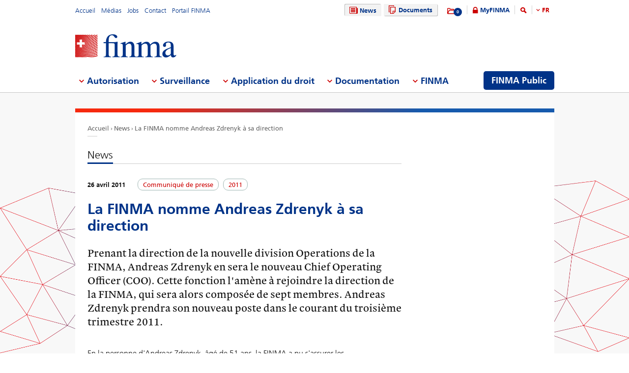

--- FILE ---
content_type: text/html; charset=utf-8
request_url: https://www.finma.ch/fr/news/2011/04/mm-coo-neu-20110426/
body_size: 59539
content:

<!DOCTYPE html>
<!--[if IE 9 ]> <html class="ie9"><![endif]-->
<!--[if (gt IE 9)|!(IE)]><!-->
<html>
<!--<![endif]-->
<head>
    <link href="/Frontend/Finma/default.min.css" rel="stylesheet" type="text/css" />
    <link href="/Frontend/Finma/app.min.css?v=3.5.0" rel="stylesheet" type="text/css" />
     
    <!-- TwitterCards -->
<meta name="twitter:card" content="summary">
<meta name="twitter:title" content="FINMA beruft Andreas Zdrenyk in die Gesch&#228;ftsleitung">
	<meta name="twitter:description" content="La FINMA nomme Andreas Zdrenyk &#224; sa direction">
	<meta name="twitter:image" content="https://www.finma.ch/~/media/finma/images/logo/finma-logo.png">

<!-- OpenGraph -->
<meta property="og:type" content="website">
<meta property="og:url" content="https://www.finma.ch/fr/news/2011/04/mm-coo-neu-20110426/">
<meta property="og:site_name" content="Eidgen&#246;ssische Finanzmarktaufsicht FINMA">
<meta property="og:title" content="FINMA beruft Andreas Zdrenyk in die Gesch&#228;ftsleitung">
	<meta property="og:description" content="La FINMA nomme Andreas Zdrenyk &#224; sa direction">
	<meta property="og:image" content="https://www.finma.ch/~/media/finma/images/logo/finma-logo.png">

 
    
    
        <script type="application/ld+json">
    {
  "@context": "https://schema.org",
  "@type": "NewsArticle",
  "headline": "La FINMA nomme Andreas Zdrenyk à sa direction",
  "image": "https://www.finma.ch/~/media/finma/images/logo/finma-logo.png",
  "datePublished": "2011-04-26T11:18:11"
}
    </script>

</head>
<body class="mod mod-layout" data-culture="de-CH">
    <div class="l-page">
        <header class="l-head" role="banner">
            <div class="l-wrap">

                <a class="e-btn btn-search-mobile js-btn-search-mobile" href="/fr/recherche/" aria-label="search icon"></a>
                <a href="javascript:;" class="e-btn btn-navmain-mobile js-btn-navmain-mobile" aria-label="mobile menu"></a>
                
<div class="g-row l-service js-l-service">
    <div class="g-cell left">
        
            <div class="mod-nav-meta">    <ul class="nav-meta-list">
            <li class="nav-meta-list-item">
                    <a class=" " href="/fr/" title="Accueil" target="">
                        Accueil
                    </a>
            </li>
            <li class="nav-meta-list-item">
                    <a class=" " href="/fr/medias/" title="M&#233;dias" target="">
                        M&#233;dias
                    </a>
            </li>
            <li class="nav-meta-list-item">
                    <a class="  " href="/fr/finma/travailler-&#224;-la-finma/postes-&#224;-pourvoir/" accesskey="0" title="Jobs" target="">
                        Jobs
                    </a>
            </li>
            <li class="nav-meta-list-item">
                    <a class=" " href="/fr/contact/" title="Contact" target="">
                        Contact
                    </a>
            </li>
            <li class="nav-meta-list-item">
                    <a class=" " href="https://portal.finma.ch/auth-login/ui/app/auth/application/access?lang=fr" title="Portail FINMA" target="_blank">
                        Portail FINMA
                    </a>
            </li>
    </ul>
</div>


 
    </div>
    <div class="g-cell right">
        
    <div class="mod mod-nav-service">
        <ul class="nav-service-list">
            <li>
    <ul class="quick-btn-links">
            <li>
                    <a href="/fr/news/" class="e-btn btn-navigation  state-active" accesskey="6" title="News" target="">
                        <i class="glyph-news"></i>
                        News
                    </a>
            </li>
            <li>
                    <a href="/fr/documents/" class="e-btn btn-navigation  " title="Documents" target="">
                        <i class="glyph-documents"></i>
                        Documents
                    </a>
            </li>
    </ul>

            </li>
            <li class="service-links-item">
                <ul class="service-links">
                        <li class="service-links-watchlist-item">
                                <a href="/fr/liste-de-favoris/" class="service-icon-watchlist" title="Merkliste">
                                    <div class="glyph-folder">
                                        <span class="service-notification-circle">
                                            <span class="service-notification-number" data-getcounturl="/api/watchlist/GetCount">0</span>
                                        </span>
                                    </div>
                                </a>
                        </li>
                        <li class="service-links-lock-item">
<a class="icon-login" title="MyFINMA" href="/fr/myfinma/">MyFINMA</a>                        </li>
                    <li class="service-link-search-item">
                            <a href="/fr/recherche/" class="icon-magnifier" accesskey="4" title="Suche"><span class="glyph-search"></span></a>
                    </li>
                        <li class="service-link-language service-link-language-item js-service-link-language-item">
                            <ul class="service-link-language-list" accesskey="8" title="Sprachenliste">
                                <li><a class="service-link-language-item js-service-link-language-list active" href="javascript:;" title="FR">
                                        FR
                                </a></li>
                                    <li><a class="service-link-language-item js-service-link-language-list" href="/de/news/2011/04/mm-coo-neu-20110426/" title="DE">DE</a></li>
                                    <li><a class="service-link-language-item js-service-link-language-list" href="/it/news/2011/04/mm-coo-neu-20110426/" title="IT">IT</a></li>
                                    <li><a class="service-link-language-item js-service-link-language-list" href="/en/news/2011/04/mm-coo-neu-20110426/" title="EN">EN</a></li>
                            </ul>
                        </li>
                </ul>
            </li>
        </ul>
    </div>


 
    </div>
</div>
<div class="g-row l-logo">
        <div class="mod-logo">
        <a href="/fr/" accesskey="0" title="Das Finma-Logo">
            <img src="/~/media/finma/images/logo/finma-logo.png?h=94&amp;iar=0&amp;w=412&amp;hash=A19C8B9DCA22533F4FECCCAE2CBFFAA1" alt="FINMA" width="412" height="94" />
        </a>
    </div>
 
</div>
<nav class="g-row l-nav js-l-nav">
    
    <div class="mod mod-nav-main" data-page="home">
        <ul class="nav-main-list js-nav-main-list" role="navigation">
            <a href="#navigation" name="navigation" accesskey="1" title="Men&#252; 1"></a>
                        <li class="main-list-item js-main-list-item" role="presentation" aria-haspopup="true">
                        <h2 class="main-list-link js-main-list-link">Autorisation</h2>

                <ul class="main-flyout js-main-flyout" role="menu" aria-expanded="false">
                    <li class="g-row" role="presentation">
                        <div class="g-cell s-1of3 flyout-column-left">
                            <div class="flyout-column-left-wrap e-text">
                                        <div class="flyout-column-left-title">&#201;tablissements, personnes et produits autoris&#233;s ou enregistr&#233;s</div>
                                                                    <div class="flyout-column-text-box">
                                            <div class="text-image pull-left">
                                                <img src="/~/media/finma/images/menuicons/finma_icon_bewilligung.png?h=64&amp;iar=0&amp;w=64&amp;hash=C59AF4AB210953925B44A1CBEDE5FD8F" alt="Icône autorisation" width="64" height="64" />
                                            </div>
                                        <div class="flyout-column-text">Ces entreprises, personnes et produits disposent d&rsquo;une autorisation et peuvent exercer une activit&eacute; sur le march&eacute; financier.</div>
                                    </div>
                            </div>
                        </div>
                        <div class="g-cell s-1of3 flyout-column-center">
                            <div class="flyout-column-center-wrap">
                                <span class="flyout-column-title">Informations sur les autorisations pour...</span>
                                        <ul class="flyout-column-list" role="menu">
                <li role="presentation">
                    <a href="/fr/autorisation/tout-sur-l-autorisation/" title="Tout sur l’autorisation" role="menuitem">Tout sur l’autorisation</a>
                </li>
                <li role="presentation">
                    <a href="/fr/autorisation/types-d-autorisation/" title="Types d’autorisation" role="menuitem">Types d’autorisation</a>
                </li>
                <li role="presentation">
                    <a href="/fr/autorisation/banques-et-maisons-de-titres/" title="Banques et maisons de titres" role="menuitem">Banques et maisons de titres</a>
                </li>
                <li role="presentation">
                    <a href="/fr/autorisation/assurances/" title="Assurances" role="menuitem">Assurances</a>
                </li>
                <li role="presentation">
                    <a href="/fr/autorisation/intermediation-dassurance/" title="Interm&#233;diaires d’assurance" role="menuitem">Interm&#233;diaires d’assurance</a>
                </li>
                <li role="presentation">
                    <a href="/fr/autorisation/asset-management/" title="Asset Management" role="menuitem">Asset Management</a>
                </li>
                <li role="presentation">
                    <a href="/fr/autorisation/gestionnaires-de-fortune-et-trustees/" title="Gestionnaires de fortune et trustees" role="menuitem">Gestionnaires de fortune et trustees</a>
                </li>
                <li role="presentation">
                    <a href="/fr/autorisation/organismes-de-surveillance/" title="Organismes de surveillance" role="menuitem">Organismes de surveillance</a>
                </li>
                <li role="presentation">
                    <a href="/fr/autorisation/vertretungen-auslaendischer-finanzinstitute-gemaess-finig/" title="Repr&#233;sentations d’&#233;tablissements financiers &#233;trangers selon la LEFin" role="menuitem">Repr&#233;sentations d’&#233;tablissements financiers &#233;trangers selon la LEFin</a>
                </li>
                <li role="presentation">
                    <a href="/fr/autorisation/organisme-d-autoregulation-oar/" title="Organisme d’autor&#233;gulation (OAR)" role="menuitem">Organisme d’autor&#233;gulation (OAR)</a>
                </li>
                <li role="presentation">
                    <a href="/fr/autorisation/infrastructures-des-marches-financiers-et-membres-etrangers-d-une-bourse/" title="Infrastructures des march&#233;s financiers et participants &#233;trangers" role="menuitem">Infrastructures des march&#233;s financiers et participants &#233;trangers</a>
                </li>
                <li role="presentation">
                    <a href="/fr/autorisation/agences-de-notation/" title="Agences de notation" role="menuitem">Agences de notation</a>
                </li>
                <li role="presentation">
                    <a href="/fr/autorisation/registrierungsstelle/" title="Organe d’enregistrement" role="menuitem">Organe d’enregistrement</a>
                </li>
                <li role="presentation">
                    <a href="/fr/autorisation/organes-de-m&#233;diation-pour-les-prestataires-de-services-financiers/" title="Organes de m&#233;diation pour les prestataires de services financiers" role="menuitem">Organes de m&#233;diation pour les prestataires de services financiers</a>
                </li>
                <li role="presentation">
                    <a href="/fr/autorisation/pruefstelle-fuer-prospekte/" title="Organe de contr&#244;le des prospectus" role="menuitem">Organe de contr&#244;le des prospectus</a>
                </li>
                <li role="presentation">
                    <a href="/fr/autorisation/fintech/" title="Fintech" role="menuitem">Fintech</a>
                </li>
        </ul>

                            </div>
                        </div>
                        <div class="g-cell s-1of3 flyout-column-right">
                            <div class="flyout-column-right-wrap">
<a class="flyout-column-link" href="/fr/finma-public/etablissements-personnes-et-produits-autorises/">&#201;tablissements, personnes et produits autoris&#233;s ou enregistr&#233;s</a>                                    <div class="flyout-column-text">Ces entreprises, personnes et produits disposent d&rsquo;une autorisation et peuvent exercer une activit&eacute; sur le march&eacute; financier.</div>
                                <a class="flyout-column-link" href="/fr/finma-public/warnungen/">Liste noire</a>                                    <div class="flyout-column-text">Ces entreprises ne sont pas titulaires d'une autorisation. Le cas &eacute;ch&eacute;ant, il est possible qu&rsquo;elles exercent leur activit&eacute; sans droit.</div>
                                                            </div>
                        </div>
                    </li>
                </ul>
            </li>
            <li class="main-list-item js-main-list-item" role="presentation" aria-haspopup="true">
                        <h2 class="main-list-link js-main-list-link">Surveillance</h2>

                <ul class="main-flyout js-main-flyout" role="menu" aria-expanded="false">
                    <li class="g-row" role="presentation">
                        <div class="g-cell s-1of3 flyout-column-left">
                            <div class="flyout-column-left-wrap e-text">
                                                                    <div class="flyout-column-text-box">
                                            <div class="text-image pull-left">
                                                <img src="/~/media/finma/images/menuicons/finma_icon_ueberwachung.png?h=64&amp;iar=0&amp;w=64&amp;hash=EBB252A54B6BD7EA0CDB0475CA196855" alt="Icône surveillance" width="64" height="64" />
                                            </div>
                                        <div class="flyout-column-text">La mission principale de la FINMA est la surveillance prudentielle du march&eacute; financier. La FINMA mandate en outre des soci&eacute;t&eacute;s d'audit priv&eacute;es qui constituent son bras arm&eacute;.</div>
                                    </div>
                            </div>
                        </div>
                        <div class="g-cell s-1of3 flyout-column-center">
                            <div class="flyout-column-center-wrap">
                                <span class="flyout-column-title"></span>
                                        <ul class="flyout-column-list" role="menu">
                <li role="presentation">
                    <a href="/fr/surveillance/tout-sur-la-surveillance/" title="Tout sur la surveillance" role="menuitem">Tout sur la surveillance</a>
                </li>
                <li role="presentation">
                    <a href="/fr/surveillance/themes-intersectoriels/" title="Th&#232;mes intersectoriels" role="menuitem">Th&#232;mes intersectoriels</a>
                </li>
                <li role="presentation">
                    <a href="/fr/surveillance/banques-et-maisons-de-titres/" title="Banques et maisons de titres" role="menuitem">Banques et maisons de titres</a>
                </li>
                <li role="presentation">
                    <a href="/fr/surveillance/assurances/" title="Assurances" role="menuitem">Assurances</a>
                </li>
                <li role="presentation">
                    <a href="/fr/surveillance/versicherungsvermittler/" title="Interm&#233;diaires d’assurance" role="menuitem">Interm&#233;diaires d’assurance</a>
                </li>
                <li role="presentation">
                    <a href="/fr/surveillance/asset-management/" title="Asset Management" role="menuitem">Asset Management</a>
                </li>
                <li role="presentation">
                    <a href="/fr/surveillance/gestionnaires-de-fortune-et-les-trustees/" title="Gestionnaires de fortune et les trustees" role="menuitem">Gestionnaires de fortune et les trustees</a>
                </li>
                <li role="presentation">
                    <a href="/fr/surveillance/organismes-de-surveillance/" title="Organismes de surveillance" role="menuitem">Organismes de surveillance</a>
                </li>
                <li role="presentation">
                    <a href="/fr/surveillance/selbstregulierungsorganisationen--sro/" title="Organismes d’autor&#233;gulation (OAR)" role="menuitem">Organismes d’autor&#233;gulation (OAR)</a>
                </li>
                <li role="presentation">
                    <a href="/fr/surveillance/infrastructures-des-marches-financiers/" title="Infrastructures des march&#233;s financiers" role="menuitem">Infrastructures des march&#233;s financiers</a>
                </li>
                <li role="presentation">
                    <a href="/fr/surveillance/centrales-d-emission-de-lettres-de-gage/" title="Centrales d’&#233;mission de lettres de gage" role="menuitem">Centrales d’&#233;mission de lettres de gage</a>
                </li>
                <li role="presentation">
                    <a href="/fr/surveillance/fintech/" title="Fintech" role="menuitem">Fintech</a>
                </li>
        </ul>

                            </div>
                        </div>
                        <div class="g-cell s-1of3 flyout-column-right">
                            <div class="flyout-column-right-wrap">
<a class="flyout-column-link" href="/fr/surveillance/banques-et-maisons-de-titres/categorisation/">Les cat&#233;gories de risques dans le domaine bancaire</a>                                    <div class="flyout-column-text">La FINMA r&eacute;partit les banques dans diff&eacute;rentes cat&eacute;gories de risques.</div>
                                <a class="flyout-column-link" href="/fr/surveillance/assurances/cat&#233;gorisation/">Les cat&#233;gories de risques dans le domaine des assurances</a>                                    <div class="flyout-column-text">La FINMA r&eacute;partit les assureurs dans diff&eacute;rentes cat&eacute;gories de risques.</div>
                                                            </div>
                        </div>
                    </li>
                </ul>
            </li>
            <li class="main-list-item js-main-list-item" role="presentation" aria-haspopup="true">
                        <h2 class="main-list-link js-main-list-link">Application du droit</h2>

                <ul class="main-flyout js-main-flyout" role="menu" aria-expanded="false">
                    <li class="g-row" role="presentation">
                        <div class="g-cell s-1of3 flyout-column-left">
                            <div class="flyout-column-left-wrap e-text">
<a class="flyout-column-link" href="/fr/mise-en-oeuvre/tout-sur-l-application-du-droit/">Tout sur l&#39;application du droit de la surveillance</a>                                                                    <div class="flyout-column-text-box">
                                            <div class="text-image pull-left">
                                                <img src="/~/media/finma/images/menuicons/finma_icon_durchsetzung.png?h=64&amp;iar=0&amp;w=64&amp;hash=DD5B067C17728DE511F0D115D366BC67" alt="Icône application du droit" width="64" height="64" />
                                            </div>
                                        <div class="flyout-column-text">Si n&eacute;cessaire, la FINMA met en application le droit de la surveillance par l&rsquo;interm&eacute;diaire de mesures administratives contraignantes. Vous trouverez ici des informations sur les comp&eacute;tences, la mani&egrave;re de proc&eacute;der et les mesures de la FINMA en cas de violation au droit de la surveillance.</div>
                                    </div>
                            </div>
                        </div>
                        <div class="g-cell s-1of3 flyout-column-center">
                            <div class="flyout-column-center-wrap">
                                <span class="flyout-column-title">Informations sur les autorisations pour...</span>
                                        <ul class="flyout-column-list" role="menu">
                <li role="presentation">
                    <a href="/fr/mise-en-oeuvre/tout-sur-l-application-du-droit/" title="Tout sur l’application du droit" role="menuitem">Tout sur l’application du droit</a>
                </li>
                <li role="presentation">
                    <a href="/fr/mise-en-oeuvre/titulaires-d-autorisation/" title="Titulaires d’autorisation" role="menuitem">Titulaires d’autorisation</a>
                </li>
                <li role="presentation">
                    <a href="/fr/mise-en-oeuvre/activites-exercees-sans-droit/" title="Activit&#233;s exerc&#233;es sans droit" role="menuitem">Activit&#233;s exerc&#233;es sans droit</a>
                </li>
                <li role="presentation">
                    <a href="/fr/mise-en-oeuvre/surveillance-des-marches-financiers/" title="Surveillance des march&#233;s financiers" role="menuitem">Surveillance des march&#233;s financiers</a>
                </li>
                <li role="presentation">
                    <a href="/fr/mise-en-oeuvre/instruments-d-enforcement/" title="Instruments d’enforcement" role="menuitem">Instruments d’enforcement</a>
                </li>
                <li role="presentation">
                    <a href="/fr/mise-en-oeuvre/banque-de-donn&#233;es-n&#233;cessaire-&#224;-l&#39;&#233;valuation-des-garanties-d&#39;une-activit&#233;-irr&#233;prochable/" title="Banque de donn&#233;es n&#233;cessaire &#224; l&#39;&#233;valuation des garanties d&#39;une activit&#233; irr&#233;prochable" role="menuitem">Banque de donn&#233;es n&#233;cessaire &#224; l&#39;&#233;valuation des garanties d&#39;une activit&#233; irr&#233;prochable</a>
                </li>
                <li role="presentation">
                    <a href="/fr/mise-en-oeuvre/assistance-administrative/" title="Assistance administrative" role="menuitem">Assistance administrative</a>
                </li>
                <li role="presentation">
                    <a href="/fr/mise-en-oeuvre/droits-et-obligations-des-personnes-concernees-par-une-activite-d-enforcement/" title="Droits et obligations des personnes concern&#233;es par une activit&#233; d’enforcement" role="menuitem">Droits et obligations des personnes concern&#233;es par une activit&#233; d’enforcement</a>
                </li>
                <li role="presentation">
                    <a href="/fr/mise-en-oeuvre/casuistique-et-jugements-des-tribunaux/" title="Casuistique et jugements des tribunaux" role="menuitem">Casuistique et jugements des tribunaux</a>
                </li>
                <li role="presentation">
                    <a href="/fr/mise-en-oeuvre/recovery-und-resolution-n/" title="Recovery et resolution" role="menuitem">Recovery et resolution</a>
                </li>
        </ul>

                            </div>
                        </div>
                        <div class="g-cell s-1of3 flyout-column-right">
                            <div class="flyout-column-right-wrap">
<a class="flyout-column-link" href="/fr/documentation/publications-finma/kennzahlen-und-statistiken/statistiken/enforcement/">Rapport sur l&#39;enforcement</a>                                    <div class="flyout-column-text">Le &laquo;Rapport sur l'enforcement&raquo; s'appuie sur des cas anonymis&eacute;s pour donner un aper&ccedil;u d&eacute;taill&eacute; de l'activit&eacute; concr&egrave;te de la FINMA quant &agrave; l'application du droit.</div>
                                <a class="flyout-column-link" href="/fr/finma-public/warnungen/">Liste n&#233;gative</a>                                    <div class="flyout-column-text">Pour mettre en garde les investisseurs, la FINMA publie une liste des soci&eacute;t&eacute;s et des personnes qui exercent vraisemblablement une activit&eacute; soumise &agrave; autorisation sans disposer de l'autorisation n&eacute;cessaire pour ce faire.</div>
                                <a class="flyout-column-link" href="/fr/mise-en-oeuvre/recovery-und-resolution-n/">Recovery et resolution</a>                                    <div class="flyout-column-text">La section consacr&eacute;e &agrave; la <em>recovery</em> et &agrave; la <em>resolution</em> donne un aper&ccedil;u des mesures dont dispose la FINMA pour g&eacute;rer la situation d&rsquo;&eacute;tablissements d&eacute;stabilis&eacute;s. Elle contribue ainsi &agrave; garantir la stabilit&eacute; financi&egrave;re.</div>
                            </div>
                        </div>
                    </li>
                </ul>
            </li>
            <li class="main-list-item js-main-list-item" role="presentation" aria-haspopup="true">
                        <h2 class="main-list-link js-main-list-link">Documentation</h2>

                <ul class="main-flyout js-main-flyout" role="menu" aria-expanded="false">
                    <li class="g-row" role="presentation">
                        <div class="g-cell s-1of3 flyout-column-left">
                            <div class="flyout-column-left-wrap e-text">
<a class="flyout-column-link" href="/fr/documentation/tout-sur-la-documentation/">Tout ce qu&#39;il faut savoir sur les bases de la FINMA</a>                                                                    <div class="flyout-column-text-box">
                                            <div class="text-image pull-left">
                                                <img src="/~/media/finma/images/menuicons/finma_icon_dokumentation.png?h=64&amp;iar=0&amp;w=64&amp;hash=42C3971FE452D2643DEB60C25197EEC0" alt="Icône documentation" width="64" height="64" />
                                            </div>
                                        <div class="flyout-column-text">L'activit&eacute; de la FINMA trouve son fondement dans les lois sur les march&eacute;s financiers et la loi sur la surveillance des march&eacute;s financiers. La FINMA rend compte de fa&ccedil;on exhaustive de la r&eacute;alisation des objectifs qui sont les siens.</div>
                                    </div>
                            </div>
                        </div>
                        <div class="g-cell s-1of3 flyout-column-center">
                            <div class="flyout-column-center-wrap">
                                <span class="flyout-column-title">Informations sur...</span>
                                        <ul class="flyout-column-list" role="menu">
                <li role="presentation">
                    <a href="/fr/documentation/tout-sur-la-documentation/" title="Tout sur la documentation" role="menuitem">Tout sur la documentation</a>
                </li>
                <li role="presentation">
                    <a href="/fr/documentation/bases-legales/" title="Bases l&#233;gales" role="menuitem">Bases l&#233;gales</a>
                </li>
                <li role="presentation">
                    <a href="/fr/documentation/circulaires/" title="Circulaires" role="menuitem">Circulaires</a>
                </li>
                <li role="presentation">
                    <a href="/fr/documentation/auditions/" title="Auditions et &#233;valuations" role="menuitem">Auditions et &#233;valuations</a>
                </li>
                <li role="presentation">
                    <a href="/fr/documentation/prises-de-position-de-la-finma/" title="Prises de position de la FINMA" role="menuitem">Prises de position de la FINMA</a>
                </li>
                <li role="presentation">
                    <a href="/fr/documentation/communications-finma-sur-la-surveillance/" title="Communications FINMA sur la surveillance" role="menuitem">Communications FINMA sur la surveillance</a>
                </li>
                <li role="presentation">
                    <a href="/fr/documentation/publications-finma/" title="Publications FINMA" role="menuitem">Publications FINMA</a>
                </li>
                <li role="presentation">
                    <a href="/fr/documentation/finma-videos/" title="Films FINMA" role="menuitem">Films FINMA</a>
                </li>
                <li role="presentation">
                    <a href="/fr/documentation/dossier/" title="Dossiers" role="menuitem">Dossiers</a>
                </li>
                <li role="presentation">
                    <a href="/fr/documentation/reporting-sur-l’enforcement/" title="Reporting sur l’enforcement" role="menuitem">Reporting sur l’enforcement</a>
                </li>
                <li role="presentation">
                    <a href="/fr/documentation/d&#233;cisions-relevant-du-droit-des-assurances/" title="D&#233;cisions relevant du droit des assurances" role="menuitem">D&#233;cisions relevant du droit des assurances</a>
                </li>
                <li role="presentation">
                    <a href="/fr/documentation/autoregulation/" title="Autor&#233;gulation" role="menuitem">Autor&#233;gulation</a>
                </li>
                <li role="presentation">
                    <a href="/fr/documentation/sanctions-internationales-et-lutte-contre-le-terrorisme/" title="Sanctions et d&#233;clarations du GAFI" role="menuitem">Sanctions et d&#233;clarations du GAFI</a>
                </li>
                <li role="presentation">
                    <a href="/fr/documentation/archiv/" title="Archives" role="menuitem">Archives</a>
                </li>
        </ul>

                            </div>
                        </div>
                        <div class="g-cell s-1of3 flyout-column-right">
                            <div class="flyout-column-right-wrap">
<a class="flyout-column-link" target="_blank" rel="noopener noreferrer" href="http://www.admin.ch/opc/fr/classified-compilation/20052624/index.html">Loi sur la surveillance des march&#233;s financiers</a>                                    <div class="flyout-column-text">C'est la base l&eacute;gale sur laquelle s'appuie la FINMA en tant qu'autorit&eacute;. Elle d&eacute;finit les t&acirc;ches et les comp&eacute;tences de la FINMA.</div>
                                <a class="flyout-column-link" href="/fr/documentation/publications-finma/rapport-d-activite/">Rapport d&#39;activit&#233;</a>                                    <div class="flyout-column-text">La FINMA rend compte de mani&egrave;re d&eacute;taill&eacute;e de ses activit&eacute;s dans son rapport d'activit&eacute; annuel.</div>
                                                            </div>
                        </div>
                    </li>
                </ul>
            </li>
            <li class="main-list-item js-main-list-item" role="presentation" aria-haspopup="true">
                        <h2 class="main-list-link js-main-list-link">FINMA</h2>

                <ul class="main-flyout js-main-flyout" role="menu" aria-expanded="false">
                    <li class="g-row" role="presentation">
                        <div class="g-cell s-1of3 flyout-column-left">
                            <div class="flyout-column-left-wrap e-text">
<a class="flyout-column-link" href="/fr/finma/tout-sur-la-finma/">Tout ce qu&#39;il faut savoir sur la FINMA</a>                                                                    <div class="flyout-column-text-box">
                                            <div class="text-image pull-left">
                                                <img src="/~/media/finma/images/menuicons/finma_icon_behoerde.png?h=64&amp;iar=0&amp;w=64&amp;hash=ED57AB81A75632D24584A132CD7D6DE6" alt="Icône FINMA" width="64" height="64" />
                                            </div>
                                        <div class="flyout-column-text"><span>En tant qu'autorit&eacute; de surveillance ind&eacute;pendante dot&eacute;e de pr&eacute;rogatives de puissance publique &agrave; l'&eacute;gard du march&eacute; financier suisse, la FINMA est ind&eacute;pendante sur les plans institutionnel, fonctionnel et financier.</span></div>
                                    </div>
                            </div>
                        </div>
                        <div class="g-cell s-1of3 flyout-column-center">
                            <div class="flyout-column-center-wrap">
                                <span class="flyout-column-title"></span>
                                        <ul class="flyout-column-list" role="menu">
                <li role="presentation">
                    <a href="/fr/finma/tout-sur-la-finma/" title="Tout sur la FINMA" role="menuitem">Tout sur la FINMA</a>
                </li>
                <li role="presentation">
                    <a href="/fr/finma/objectifs/" title="Objectifs" role="menuitem">Objectifs</a>
                </li>
                <li role="presentation">
                    <a href="/fr/finma/organisation/" title="Organisation" role="menuitem">Organisation</a>
                </li>
                <li role="presentation">
                    <a href="/fr/finma/travailler-&#224;-la-finma/" title="Travailler &#224; la FINMA" role="menuitem">Travailler &#224; la FINMA</a>
                </li>
                <li role="presentation">
                    <a href="/fr/finma/activites/" title="Activit&#233;s" role="menuitem">Activit&#233;s</a>
                </li>
                <li role="presentation">
                    <a href="/fr/finma/activites-d-audit/" title="Activit&#233;s d’audit" role="menuitem">Activit&#233;s d’audit</a>
                </li>
                <li role="presentation">
                    <a href="/fr/finma/mandataires-de-la-finma/" title="Mandataires de la FINMA" role="menuitem">Mandataires de la FINMA</a>
                </li>
                <li role="presentation">
                    <a href="/fr/finma/cooperation-nationale/" title="Coop&#233;ration nationale" role="menuitem">Coop&#233;ration nationale</a>
                </li>
                <li role="presentation">
                    <a href="/fr/finma/cooperation-internationale/" title="Coop&#233;ration internationale" role="menuitem">Coop&#233;ration internationale</a>
                </li>
                <li role="presentation">
                    <a href="/fr/finma/echange-numerique-avec-la-finma/" title="&#201;change num&#233;rique avec la FINMA" role="menuitem">&#201;change num&#233;rique avec la FINMA</a>
                </li>
                <li role="presentation">
                    <a href="/fr/finma/proc&#233;der-&#224;-un-signalement/" title="Proc&#233;der &#224; un signalement" role="menuitem">Proc&#233;der &#224; un signalement</a>
                </li>
        </ul>

                            </div>
                        </div>
                        <div class="g-cell s-1of3 flyout-column-right">
                            <div class="flyout-column-right-wrap">
<a class="flyout-column-link" target="_blank" rel="noopener noreferrer" href="/~/media/finma/dokumente/dokumentencenter/myfinma/6finmapublic/finma-ein-portraet.pdf?sc_lang=fr&amp;hash=F95A087F72DBA7F2618069201BB64829">La FINMA – Portrait </a>                                    <div class="flyout-column-text"><p class="FINMAStandardAbsatz" style="margin: 0cm 0cm 0pt; text-align: left;"><span>Pour assurer la surveillance de la branche financi&egrave;re, il faut pouvoir garantir un processus de surveillance solide, comp&eacute;tent et ind&eacute;pendant. Cette brochure d&eacute;crit la fa&ccedil;on dont la FINMA remplit cette mission.</span></p></div>
                                <a class="flyout-column-link" href="/fr/documentation/publications-finma/rapport-d-activite/">Rapport annuel de la FINMA</a>                                    <div class="flyout-column-text"><p class="FINMAStandardAbsatz" style="margin: 0cm 0cm 0.0001pt; text-align: left;">La FINMA rend compte de son action au moyen de son rapport annuel et de ses comptes annuels.</p></div>
                                                            </div>
                        </div>
                    </li>
                </ul>
            </li>

                <li class="finma-public-item" style="display: block;" role="presentation" aria-haspopup="true">
                    <a class="e-btn btn-finma-public" role="menuitem" title="FINMA Public" href="/fr/finma-public/">FINMA Public</a>
                </li>
        </ul>
    </div>


 
</nav>
 
            </div>
        </header>
        <div class="l-body l-sub">
            <div class="l-background">
                
            </div>
            <div class="l-content-wrapper l-wrap">
                <div class="g-row">
                    
<div class="l-bread">
    <div class="mod-breadcrumb">
        <ul class="breadcrumb-list">
                <li><a href="/fr/">Accueil                </a></li>
                <li><a href="/fr/news/">News                </a></li>
                <li><a href="/fr/news/2011/04/mm-coo-neu-20110426/">La FINMA nomme Andreas Zdrenyk &#224; sa direction                </a></li>
        </ul>
    </div>
</div>
                    <div class="g-cell s-flex">
                            <div class="l-content l-left--right">
        <div class="l-main">

            <div class="mod mod-teaser skin-teaser-news">
    <div class="teaser-heading-line">
        <h1 class="e-text">News</h1>
    </div>
        <div class="teaser-news">
            <div class="teaser-info">
                <span class="teaser-info-date" itemprop="datePublished">26 avril 2011</span>
                    <div class="teaser-tag-label">Communiqué de presse</div>
                    <div class="teaser-tag-label">2011</div>
            </div>

            <div class="e-text" data-track-content data-content-name='News' data-content-piece='La FINMA nomme Andreas Zdrenyk à sa direction'>
                <h2 class="text-headline-big">La FINMA nomme Andreas Zdrenyk &#224; sa direction</h2>
                <div class="mod mod-content">
                    <div class="text-lead-intro">
                        Prenant la direction de la nouvelle division Operations de la FINMA, Andreas Zdrenyk en sera le nouveau Chief Operating Officer (COO). Cette fonction l'amène à rejoindre la direction de la FINMA, qui sera alors composée de sept membres. Andreas Zdrenyk prendra son nouveau poste dans le courant du troisième trimestre 2011.
                    </div>
                    <div class="text-page">
                        <p>En la personne d'Andreas Zdrenyk, âgé de 51 ans, la FINMA a pu s'assurer les services d'un spécialiste à l'expérience internationale, qui a donné la preuve de ses compétences en exerçant des fonctions dirigeantes dans les domaines de l'informatique, des ressources humaines, de l'exploitation ou encore des finances. Sa carrière a conduit Andreas Zdrenyk à travailler notamment pour Winterthur Assurances, Zurich RE ou Converium / SCOR. Avant de rejoindre la FINMA, il occupait le poste de CFO/COO auprès de Glacier RE.<br>
<br>
Andreas Zdrenyk dirigera la nouvelle division Operations de la FINMA en qualité de COO. Le but de cette division est en particulier la poursuite du développement de la FINMA au niveau opérationnel. Parmi les lignes de force de la division, on relève d'une part la gestion stratégique des ressources humaines et de l'autre les processus de travail et l'informatique. Sur ces deux plans, la FINMA se trouvera confrontée à d'importants défis dans un contexte de croissance de l'autorité de surveillance et d'intensification des exigences sur les plans interne et externe.</p>
<h2>Contact</h2>
Tobias Lux, porte-parole, tél. +41 (0)31 327 91 71, <a href="mailto:tobias.lux@finma.ch">tobias.lux@finma.ch</a>
                    </div>
                </div>
            </div>
        </div>
</div>


        </div>
        <div class="l-sidebar">
        </div>
    </div>

                    </div>
                </div>
            </div>
            <div class="l-background-image-container js-l-background-image-container">
                <img class="l-background-image js-l-background-image" src="/Frontend/Finma/assets/img/content/background-image-grey.png" width="1920" height="620" alt="Backgroundimage" />
            </div>
        </div>

        <footer class="l-footer-wrapper" role="contentinfo">
            
<div class="js-l-footer-scroll-anchor" style="height: 1px;"></div>
<div class="l-footer l-wrap">
    <div class="l-footer-top">
        <div class="g-row">
            <div class="g-cell s-3of5">
                
<div class="mod-footer">
    <!-- Footer Address  -->
            <ul class="footer-adress-list">
                <li>
                    <span itemprop="name" class="footer-adress-title">Autorit&#233; f&#233;d&#233;rale de surveillance des march&#233;s financiers FINMA</span>
                </li>
                <li>
                    <p itemprop="address" class="footer-adress-text" itemscope itemtype="http://data-vocabulary.org/Address">
                        <span itemprop="street-address">Laupenstrasse 27</span>,
                        <span itemprop="postal-code">3003</span>
                        <span itemprop="locality">Berne</span>
                    </p>
                </li>
                <li>
                    <p itemprop="tel" class="footer-adress-text">
                        <a href="tel:0041313279100">T&#233;l. +41 31 327 91 00</a>,
                        <span>Fax +41 31 327 91 01</span>
                    </p>
                </li>
                <li>
                    <p itemprop="mail" class="footer-adress-mail">
                        <a href="mailto:info@finma.ch">info@finma.ch</a>
                    </p>
                </li>
            </ul>
</div>
 
            </div>
            <div class="g-cell s-2of5">
                
<div class="mod-footer">
            <!-- Footer Search -->
            <ul class="footer-search">
                <li class="footer-search-title">Rechercher sur le site</li>
                <li class="footer-search-field">
                    <div class="mod mod-search skin-search-footer" data-url="/fr/recherche">
                        <div class="search-formline">
                                <input class="js-search" type="text" placeholder="">
                            <a class="e-btn btn-search" href="javascript:;"></a>

                        </div>
                    </div>
                </li>
            </ul>
</div>
 
            </div>
        </div>
    </div>
    <div class="l-footer-list">
        
    <div class="mod-footer">
        <div class="g-row footer-linklist">
                        <div class="g-cell s-1of5">
                <h3 class="footer-linklist-title">Autorisation</h3>
                        <ul class="footer-linklist">
                <li><a href="/fr/autorisation/tout-sur-l-autorisation/" title="Tout sur l’autorisation">Tout sur l’autorisation</a></li>
                <li><a href="/fr/autorisation/types-d-autorisation/" title="Types d’autorisation">Types d’autorisation</a></li>
                <li><a href="/fr/autorisation/banques-et-maisons-de-titres/" title="Banques et maisons de titres">Banques et maisons de titres</a></li>
                <li><a href="/fr/autorisation/assurances/" title="Assurances">Assurances</a></li>
                <li><a href="/fr/autorisation/intermediation-dassurance/" title="Interm&#233;diaires d’assurance">Interm&#233;diaires d’assurance</a></li>
                <li><a href="/fr/autorisation/asset-management/" title="Asset Management">Asset Management</a></li>
                <li><a href="/fr/autorisation/gestionnaires-de-fortune-et-trustees/" title="Gestionnaires de fortune et trustees">Gestionnaires de fortune et trustees</a></li>
                <li><a href="/fr/autorisation/organismes-de-surveillance/" title="Organismes de surveillance">Organismes de surveillance</a></li>
                <li><a href="/fr/autorisation/vertretungen-auslaendischer-finanzinstitute-gemaess-finig/" title="Repr&#233;sentations d’&#233;tablissements financiers &#233;trangers selon la LEFin">Repr&#233;sentations d’&#233;tablissements financiers &#233;trangers selon la LEFin</a></li>
                <li><a href="/fr/autorisation/organisme-d-autoregulation-oar/" title="Organisme d’autor&#233;gulation (OAR)">Organisme d’autor&#233;gulation (OAR)</a></li>
                <li><a href="/fr/autorisation/infrastructures-des-marches-financiers-et-membres-etrangers-d-une-bourse/" title="Infrastructures des march&#233;s financiers et participants &#233;trangers">Infrastructures des march&#233;s financiers et participants &#233;trangers</a></li>
                <li><a href="/fr/autorisation/agences-de-notation/" title="Agences de notation">Agences de notation</a></li>
                <li><a href="/fr/autorisation/registrierungsstelle/" title="Organe d’enregistrement">Organe d’enregistrement</a></li>
                <li><a href="/fr/autorisation/organes-de-m&#233;diation-pour-les-prestataires-de-services-financiers/" title="Organes de m&#233;diation pour les prestataires de services financiers">Organes de m&#233;diation pour les prestataires de services financiers</a></li>
                <li><a href="/fr/autorisation/pruefstelle-fuer-prospekte/" title="Organe de contr&#244;le des prospectus">Organe de contr&#244;le des prospectus</a></li>
                <li><a href="/fr/autorisation/fintech/" title="Fintech">Fintech</a></li>
        </ul>

            </div>
            <div class="g-cell s-1of5">
                <h3 class="footer-linklist-title">Surveillance</h3>
                        <ul class="footer-linklist">
                <li><a href="/fr/surveillance/tout-sur-la-surveillance/" title="Tout sur la surveillance">Tout sur la surveillance</a></li>
                <li><a href="/fr/surveillance/themes-intersectoriels/" title="Th&#232;mes intersectoriels">Th&#232;mes intersectoriels</a></li>
                <li><a href="/fr/surveillance/banques-et-maisons-de-titres/" title="Banques et maisons de titres">Banques et maisons de titres</a></li>
                <li><a href="/fr/surveillance/assurances/" title="Assurances">Assurances</a></li>
                <li><a href="/fr/surveillance/versicherungsvermittler/" title="Interm&#233;diaires d’assurance">Interm&#233;diaires d’assurance</a></li>
                <li><a href="/fr/surveillance/asset-management/" title="Asset Management">Asset Management</a></li>
                <li><a href="/fr/surveillance/gestionnaires-de-fortune-et-les-trustees/" title="Gestionnaires de fortune et les trustees">Gestionnaires de fortune et les trustees</a></li>
                <li><a href="/fr/surveillance/organismes-de-surveillance/" title="Organismes de surveillance">Organismes de surveillance</a></li>
                <li><a href="/fr/surveillance/selbstregulierungsorganisationen--sro/" title="Organismes d’autor&#233;gulation (OAR)">Organismes d’autor&#233;gulation (OAR)</a></li>
                <li><a href="/fr/surveillance/infrastructures-des-marches-financiers/" title="Infrastructures des march&#233;s financiers">Infrastructures des march&#233;s financiers</a></li>
                <li><a href="/fr/surveillance/centrales-d-emission-de-lettres-de-gage/" title="Centrales d’&#233;mission de lettres de gage">Centrales d’&#233;mission de lettres de gage</a></li>
                <li><a href="/fr/surveillance/fintech/" title="Fintech">Fintech</a></li>
        </ul>

            </div>
            <div class="g-cell s-1of5">
                <h3 class="footer-linklist-title">Application du droit</h3>
                        <ul class="footer-linklist">
                <li><a href="/fr/mise-en-oeuvre/tout-sur-l-application-du-droit/" title="Tout sur l’application du droit">Tout sur l’application du droit</a></li>
                <li><a href="/fr/mise-en-oeuvre/titulaires-d-autorisation/" title="Titulaires d’autorisation">Titulaires d’autorisation</a></li>
                <li><a href="/fr/mise-en-oeuvre/activites-exercees-sans-droit/" title="Activit&#233;s exerc&#233;es sans droit">Activit&#233;s exerc&#233;es sans droit</a></li>
                <li><a href="/fr/mise-en-oeuvre/surveillance-des-marches-financiers/" title="Surveillance des march&#233;s financiers">Surveillance des march&#233;s financiers</a></li>
                <li><a href="/fr/mise-en-oeuvre/instruments-d-enforcement/" title="Instruments d’enforcement">Instruments d’enforcement</a></li>
                <li><a href="/fr/mise-en-oeuvre/banque-de-donn&#233;es-n&#233;cessaire-&#224;-l&#39;&#233;valuation-des-garanties-d&#39;une-activit&#233;-irr&#233;prochable/" title="Banque de donn&#233;es n&#233;cessaire &#224; l&#39;&#233;valuation des garanties d&#39;une activit&#233; irr&#233;prochable">Banque de donn&#233;es n&#233;cessaire &#224; l&#39;&#233;valuation des garanties d&#39;une activit&#233; irr&#233;prochable</a></li>
                <li><a href="/fr/mise-en-oeuvre/assistance-administrative/" title="Assistance administrative">Assistance administrative</a></li>
                <li><a href="/fr/mise-en-oeuvre/droits-et-obligations-des-personnes-concernees-par-une-activite-d-enforcement/" title="Droits et obligations des personnes concern&#233;es par une activit&#233; d’enforcement">Droits et obligations des personnes concern&#233;es par une activit&#233; d’enforcement</a></li>
                <li><a href="/fr/mise-en-oeuvre/casuistique-et-jugements-des-tribunaux/" title="Casuistique et jugements des tribunaux">Casuistique et jugements des tribunaux</a></li>
                <li><a href="/fr/mise-en-oeuvre/recovery-und-resolution-n/" title="Recovery et resolution">Recovery et resolution</a></li>
        </ul>

            </div>
            <div class="g-cell s-1of5">
                <h3 class="footer-linklist-title">Documentation</h3>
                        <ul class="footer-linklist">
                <li><a href="/fr/documentation/tout-sur-la-documentation/" title="Tout sur la documentation">Tout sur la documentation</a></li>
                <li><a href="/fr/documentation/bases-legales/" title="Bases l&#233;gales">Bases l&#233;gales</a></li>
                <li><a href="/fr/documentation/circulaires/" title="Circulaires">Circulaires</a></li>
                <li><a href="/fr/documentation/auditions/" title="Auditions et &#233;valuations">Auditions et &#233;valuations</a></li>
                <li><a href="/fr/documentation/prises-de-position-de-la-finma/" title="Prises de position de la FINMA">Prises de position de la FINMA</a></li>
                <li><a href="/fr/documentation/communications-finma-sur-la-surveillance/" title="Communications FINMA sur la surveillance">Communications FINMA sur la surveillance</a></li>
                <li><a href="/fr/documentation/publications-finma/" title="Publications FINMA">Publications FINMA</a></li>
                <li><a href="/fr/documentation/finma-videos/" title="Films FINMA">Films FINMA</a></li>
                <li><a href="/fr/documentation/dossier/" title="Dossiers">Dossiers</a></li>
                <li><a href="/fr/documentation/reporting-sur-l’enforcement/" title="Reporting sur l’enforcement">Reporting sur l’enforcement</a></li>
                <li><a href="/fr/documentation/d&#233;cisions-relevant-du-droit-des-assurances/" title="D&#233;cisions relevant du droit des assurances">D&#233;cisions relevant du droit des assurances</a></li>
                <li><a href="/fr/documentation/autoregulation/" title="Autor&#233;gulation">Autor&#233;gulation</a></li>
                <li><a href="/fr/documentation/sanctions-internationales-et-lutte-contre-le-terrorisme/" title="Sanctions et d&#233;clarations du GAFI">Sanctions et d&#233;clarations du GAFI</a></li>
                <li><a href="/fr/documentation/archiv/" title="Archives">Archives</a></li>
        </ul>

            </div>
            <div class="g-cell s-1of5">
                <h3 class="footer-linklist-title">FINMA</h3>
                        <ul class="footer-linklist">
                <li><a href="/fr/finma/tout-sur-la-finma/" title="Tout sur la FINMA">Tout sur la FINMA</a></li>
                <li><a href="/fr/finma/objectifs/" title="Objectifs">Objectifs</a></li>
                <li><a href="/fr/finma/organisation/" title="Organisation">Organisation</a></li>
                <li><a href="/fr/finma/travailler-&#224;-la-finma/" title="Travailler &#224; la FINMA">Travailler &#224; la FINMA</a></li>
                <li><a href="/fr/finma/activites/" title="Activit&#233;s">Activit&#233;s</a></li>
                <li><a href="/fr/finma/activites-d-audit/" title="Activit&#233;s d’audit">Activit&#233;s d’audit</a></li>
                <li><a href="/fr/finma/mandataires-de-la-finma/" title="Mandataires de la FINMA">Mandataires de la FINMA</a></li>
                <li><a href="/fr/finma/cooperation-nationale/" title="Coop&#233;ration nationale">Coop&#233;ration nationale</a></li>
                <li><a href="/fr/finma/cooperation-internationale/" title="Coop&#233;ration internationale">Coop&#233;ration internationale</a></li>
                <li><a href="/fr/finma/echange-numerique-avec-la-finma/" title="&#201;change num&#233;rique avec la FINMA">&#201;change num&#233;rique avec la FINMA</a></li>
                <li><a href="/fr/finma/proc&#233;der-&#224;-un-signalement/" title="Proc&#233;der &#224; un signalement">Proc&#233;der &#224; un signalement</a></li>
        </ul>

                    <span class="footer-finmapublic-btn">
                            <a href="/fr/finma-public/" class="e-btn btn-standard">FINMA Public</a>
                    </span>
                    <ul class="footer-linklist">
                            <li><a href="/fr/finma-public/s&#233;rie-d&#39;articles-,-c-,-la-finma-&#224;-l&#39;ouvrage/">S&#233;rie d&#39;articles : la FINMA &#224; l&#39;ouvrage</a></li>
                            <li><a href="/fr/finma-public/etablissements-personnes-et-produits-autorises/">Entreprises autoris&#233;es</a></li>
                            <li><a href="/fr/finma-public/warnungen/">Alertes</a></li>
                            <li><a href="/fr/finma-public/meldung-erstatten/">Avertir la FINMA</a></li>
                    </ul>
            </div>

        </div>
    </div>



 
    </div>
    <div class="l-footer-bottom">
        <div class="g-cell left">
            
<div class="mod-footer">
        <ul class="footer-language-links">
                <li><a href="javascript:;" class="state-active">FR</a></li>
                    <li><a href="/de/news/2011/04/mm-coo-neu-20110426/">DE</a></li>
                    <li><a href="/it/news/2011/04/mm-coo-neu-20110426/">IT</a></li>
                    <li><a href="/en/news/2011/04/mm-coo-neu-20110426/">EN</a></li>
        </ul>
</div>
 
            
<div class="mod mod-footer">
            <ul class="footer-meta-links">
                <li><span class="footer-copy">&copy; 2026 FINMA</span></li>
                    <li>
                            <a href="/fr/medias/" title="M&#233;dias">M&#233;dias</a>
                    </li>
                    <li>
                            <a href="/fr/finma/travailler-&#224;-la-finma/" title="Emplois et carri&#232;re">Emplois et carri&#232;re</a>
                    </li>
                    <li>
                            <a href="/fr/contact/" title="Contact">Contact</a>
                    </li>
                    <li>
                            <a href="/fr/finma-public/abreviations/" title="Abr&#233;viations">Abr&#233;viations</a>
                    </li>
                    <li>
                            <a href="/fr/conditions-d&#39;utilisation/" title="Conditions d&#39;utilisation">Conditions d&#39;utilisation</a>
                    </li>
                    <li>
                            <a href="/fr/impressum/" title="Impressum">Impressum</a>
                    </li>
                    <li>
                            <a href="/fr/plan-de-site/" title="Plan du site">Plan du site</a>
                    </li>
                    <li>
                            <a href="/fr/documentation/archiv/" title="Archives">Archives</a>
                    </li>
            </ul>
</div>

 
        </div>
        <div class="g-cell right">
            
<div class="mod-footer">
        <ul class="footer-service-links">
                    <li>
                        <a href="/fr/news/">
                            <span class="glyph-news">&nbsp;</span>
                        </a>
                    </li>
                    <li>
                        <a href="/fr/documents/">
                            <span class="glyph-documents">&nbsp;</span>
                        </a>
                    </li>
        </ul>
</div>
 
        </div>
    </div>
</div>
<span class="footer-copy-extra">&copy;&nbsp;2026&nbsp;FINMA</span>
 
        </footer>
    </div>
    

    <script src="/Frontend/Finma/app.min.js?v=3.5.0" type="text/javascript"></script>


    

    <script>
        (function ($) {
            $(document).ready(function () {
                var config = {},
                    $root = $('html'),
                    application = new Tc.Application($root, config);

                application.registerModules();
                application.start();
            });
        })(Tc.$);

        var MTUserId = 'a0f8c45a-ea03-4ebd-af89-6dbd56762821';
        var MTFontIds = new Array();

        MTFontIds.push("722105"); // Frutiger® W01 45 Light
        MTFontIds.push("722117"); // Frutiger® W01 55 Roman
        MTFontIds.push("722129"); // Frutiger® W01 65 Bold
        (function () {
            var mtTracking = document.createElement('script');
            mtTracking.type = 'text/javascript';
            mtTracking.async = 'true';
            mtTracking.src = ('https:' == document.location.protocol ? 'https:' : 'http:') + '//fast.fonts.net/lt/trackingCode.js';

            (document.getElementsByTagName('head')[0] || document.getElementsByTagName('body')[0]).appendChild(mtTracking);
        })();
    </script>
</body>
</html>